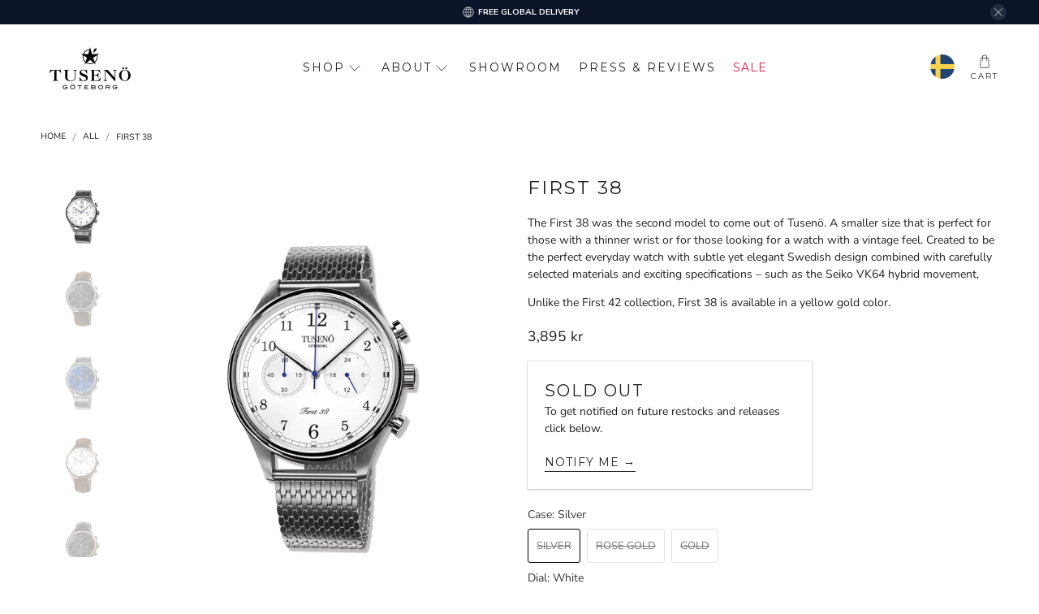

--- FILE ---
content_type: text/javascript
request_url: https://tuseno.com/cdn/shop/t/92/assets/z__jsVideo.js?v=174249613507880484441761921258
body_size: -54
content:
(()=>{var __webpack_exports__={};window.PXUTheme.jsVideo={init:function($section){window.PXUTheme.jsVideo=$.extend(this,window.PXUTheme.getSectionData($section));const $videoElement=$section.find("[data-video-element]"),$playIcon=$section.find(".plyr--paused.plyr--video .plyr__control--overlaid"),$playButton=$section.find("[data-play-button]"),$videoTextContainer=$section.find("[data-video-text-container]"),$imageElement=$section.find("[data-image-element]");this.iframe_video||this.html5_video?this.loadVideo($videoElement,$playIcon,$playButton,$videoTextContainer,$imageElement):$imageElement.show()},loadVideo:function($videoElement,$playIcon,$playButton,$videoTextContainer,$imageElement){const player=new Plyr(`.video-${this.id}`,{controls:videoControls,loop:{active:this.autoloop},fullscreen:{enabled:!0,fallback:!0,iosNative:!0},storage:{enabled:!1}});player.muted=this.mute,player.ratio=this.aspect_ratio,this.autoplay?(player.autoplay=!0,$imageElement.hide(),$videoTextContainer.hide(),$videoElement.show()):this.poster?($videoElement.hide(),$imageElement.show(),$videoTextContainer.show()):($imageElement.hide(),$videoElement.show(),$videoTextContainer.show()),this.button&&$playButton.on("click",()=>{player.play()}),this.button||$videoTextContainer.on("click",()=>{player.play()}),!isScreenSizeLarge()&&$videoElement.parents(".mobile-text--below-media")&&$imageElement.on("click",()=>{player.play()}),player.on("ready",function(index,player2){$playButton&&!isScreenSizeLarge()&&$videoElement.parents(".mobile-text--below-media")?$playIcon.show():$playButton?$playIcon.hide():$playIcon.show()}),player.on("play",function(index,player2){$videoElement.show(),$imageElement.hide(),$videoTextContainer.hide()}),player.on("pause",function(index,player2){$playButton||$playIcon.show()})},unload:function($section){const $playButton=$section.find("[data-play-button]"),$videoTextContainer=$section.find("[data-video-text-container]");$playButton.off(),$videoTextContainer.off()}}})();
//# sourceMappingURL=/cdn/shop/t/92/assets/z__jsVideo.js.map?v=174249613507880484441761921258


--- FILE ---
content_type: text/javascript; charset=utf-8
request_url: https://tuseno.com/sv/products/first-38.js
body_size: 1867
content:
{"id":8718532575579,"title":"FIRST 38","handle":"first-38","description":"\u003cmeta charset=\"utf-8\"\u003e\n\u003cp\u003eThe First 38 was the second model to come out of Tusenö. A smaller size that is perfect for those with a thinner wrist or for those looking for a watch with a vintage feel. Created to be the perfect everyday watch with subtle yet elegant Swedish design combined with carefully selected materials and exciting specifications – such as the Seiko VK64 hybrid movement,\u003c\/p\u003e\n\u003cp\u003eUnlike the First 42 collection, First 38 is available in a yellow gold color.\u003cbr\u003e\u003cbr\u003e\u003c\/p\u003e","published_at":"2023-12-20T17:19:47+01:00","created_at":"2023-12-20T17:08:14+01:00","vendor":"Tusenö","type":"Watch","tags":["38 mm","Black dial","Blue dial","Quartz","Rose gold","Silver","White dial"],"price":389500,"price_min":389500,"price_max":389500,"available":false,"price_varies":false,"compare_at_price":null,"compare_at_price_min":0,"compare_at_price_max":0,"compare_at_price_varies":false,"variants":[{"id":47473512481115,"title":"Silver \/ White","option1":"Silver","option2":"White","option3":null,"sku":"FT380101","requires_shipping":true,"taxable":true,"featured_image":{"id":53053429514587,"product_id":8718532575579,"position":1,"created_at":"2023-12-20T17:12:18+01:00","updated_at":"2023-12-20T17:12:18+01:00","alt":null,"width":1500,"height":1500,"src":"https:\/\/cdn.shopify.com\/s\/files\/1\/1050\/4130\/files\/First-38-silver-white-mesh_c326c07d-ab36-439b-b5f1-ba3c23791992.png?v=1703088738","variant_ids":[47473512481115]},"available":false,"name":"FIRST 38 - Silver \/ White","public_title":"Silver \/ White","options":["Silver","White"],"price":389500,"weight":800,"compare_at_price":null,"inventory_quantity":0,"inventory_management":"shopify","inventory_policy":"deny","barcode":"","featured_media":{"alt":null,"id":45698469069147,"position":1,"preview_image":{"aspect_ratio":1.0,"height":1500,"width":1500,"src":"https:\/\/cdn.shopify.com\/s\/files\/1\/1050\/4130\/files\/First-38-silver-white-mesh_c326c07d-ab36-439b-b5f1-ba3c23791992.png?v=1703088738"}},"requires_selling_plan":false,"selling_plan_allocations":[]},{"id":47473512415579,"title":"Silver \/ Black","option1":"Silver","option2":"Black","option3":null,"sku":"FT380102","requires_shipping":true,"taxable":true,"featured_image":{"id":53053433741659,"product_id":8718532575579,"position":2,"created_at":"2023-12-20T17:12:33+01:00","updated_at":"2023-12-20T17:12:33+01:00","alt":null,"width":1500,"height":1500,"src":"https:\/\/cdn.shopify.com\/s\/files\/1\/1050\/4130\/files\/First-38-silver-black-brown-suede_a1898b34-59d0-472e-adfe-448da9cc81c5.png?v=1703088753","variant_ids":[47473512415579]},"available":false,"name":"FIRST 38 - Silver \/ Black","public_title":"Silver \/ Black","options":["Silver","Black"],"price":389500,"weight":800,"compare_at_price":null,"inventory_quantity":0,"inventory_management":"shopify","inventory_policy":"deny","barcode":"","featured_media":{"alt":null,"id":45698473427291,"position":2,"preview_image":{"aspect_ratio":1.0,"height":1500,"width":1500,"src":"https:\/\/cdn.shopify.com\/s\/files\/1\/1050\/4130\/files\/First-38-silver-black-brown-suede_a1898b34-59d0-472e-adfe-448da9cc81c5.png?v=1703088753"}},"requires_selling_plan":false,"selling_plan_allocations":[]},{"id":47473512448347,"title":"Silver \/ Blue","option1":"Silver","option2":"Blue","option3":null,"sku":"FT380103","requires_shipping":true,"taxable":true,"featured_image":{"id":53053456843099,"product_id":8718532575579,"position":3,"created_at":"2023-12-20T17:14:55+01:00","updated_at":"2023-12-20T17:14:55+01:00","alt":null,"width":1500,"height":1500,"src":"https:\/\/cdn.shopify.com\/s\/files\/1\/1050\/4130\/files\/silver-blue_a9f11b8d-544b-492b-a24a-3d384f4f3297.jpg?v=1703088895","variant_ids":[47473512448347]},"available":false,"name":"FIRST 38 - Silver \/ Blue","public_title":"Silver \/ Blue","options":["Silver","Blue"],"price":389500,"weight":800,"compare_at_price":null,"inventory_quantity":0,"inventory_management":"shopify","inventory_policy":"deny","barcode":"","featured_media":{"alt":null,"id":45698496758107,"position":3,"preview_image":{"aspect_ratio":1.0,"height":1500,"width":1500,"src":"https:\/\/cdn.shopify.com\/s\/files\/1\/1050\/4130\/files\/silver-blue_a9f11b8d-544b-492b-a24a-3d384f4f3297.jpg?v=1703088895"}},"requires_selling_plan":false,"selling_plan_allocations":[]},{"id":47473512382811,"title":"Rose gold \/ White","option1":"Rose gold","option2":"White","option3":null,"sku":"FT380201","requires_shipping":true,"taxable":true,"featured_image":{"id":53053460152667,"product_id":8718532575579,"position":4,"created_at":"2023-12-20T17:15:11+01:00","updated_at":"2023-12-20T17:15:11+01:00","alt":null,"width":1500,"height":1500,"src":"https:\/\/cdn.shopify.com\/s\/files\/1\/1050\/4130\/files\/First-38-rose-gold-white-brown-suede_ba333eec-c46d-4f4e-ac33-348dcab51e13.png?v=1703088911","variant_ids":[47473512382811]},"available":false,"name":"FIRST 38 - Rose gold \/ White","public_title":"Rose gold \/ White","options":["Rose gold","White"],"price":389500,"weight":800,"compare_at_price":null,"inventory_quantity":0,"inventory_management":"shopify","inventory_policy":"deny","barcode":"","featured_media":{"alt":null,"id":45698500165979,"position":4,"preview_image":{"aspect_ratio":1.0,"height":1500,"width":1500,"src":"https:\/\/cdn.shopify.com\/s\/files\/1\/1050\/4130\/files\/First-38-rose-gold-white-brown-suede_ba333eec-c46d-4f4e-ac33-348dcab51e13.png?v=1703088911"}},"requires_selling_plan":false,"selling_plan_allocations":[]},{"id":47473512317275,"title":"Rose gold \/ Black","option1":"Rose gold","option2":"Black","option3":null,"sku":"FT380202","requires_shipping":true,"taxable":true,"featured_image":{"id":53053463920987,"product_id":8718532575579,"position":5,"created_at":"2023-12-20T17:15:35+01:00","updated_at":"2023-12-20T17:15:35+01:00","alt":null,"width":1500,"height":1500,"src":"https:\/\/cdn.shopify.com\/s\/files\/1\/1050\/4130\/files\/First-38-rosegold-black-black-leather_4ebfc0e4-5625-4db1-9188-1067349fb725.png?v=1703088935","variant_ids":[47473512317275]},"available":false,"name":"FIRST 38 - Rose gold \/ Black","public_title":"Rose gold \/ Black","options":["Rose gold","Black"],"price":389500,"weight":800,"compare_at_price":null,"inventory_quantity":0,"inventory_management":"shopify","inventory_policy":"deny","barcode":"","featured_media":{"alt":null,"id":45698503901531,"position":5,"preview_image":{"aspect_ratio":1.0,"height":1500,"width":1500,"src":"https:\/\/cdn.shopify.com\/s\/files\/1\/1050\/4130\/files\/First-38-rosegold-black-black-leather_4ebfc0e4-5625-4db1-9188-1067349fb725.png?v=1703088935"}},"requires_selling_plan":false,"selling_plan_allocations":[]},{"id":47473512350043,"title":"Rose gold \/ Blue","option1":"Rose gold","option2":"Blue","option3":null,"sku":"FT380203","requires_shipping":true,"taxable":true,"featured_image":{"id":53053466149211,"product_id":8718532575579,"position":6,"created_at":"2023-12-20T17:15:54+01:00","updated_at":"2023-12-20T17:15:54+01:00","alt":null,"width":1500,"height":1500,"src":"https:\/\/cdn.shopify.com\/s\/files\/1\/1050\/4130\/files\/First-38-rosegold-blue-mesh_0fecb61d-4c68-47a9-8f44-8b41306bb123.png?v=1703088954","variant_ids":[47473512350043]},"available":false,"name":"FIRST 38 - Rose gold \/ Blue","public_title":"Rose gold \/ Blue","options":["Rose gold","Blue"],"price":389500,"weight":800,"compare_at_price":null,"inventory_quantity":0,"inventory_management":"shopify","inventory_policy":"deny","barcode":"","featured_media":{"alt":null,"id":45698506195291,"position":6,"preview_image":{"aspect_ratio":1.0,"height":1500,"width":1500,"src":"https:\/\/cdn.shopify.com\/s\/files\/1\/1050\/4130\/files\/First-38-rosegold-blue-mesh_0fecb61d-4c68-47a9-8f44-8b41306bb123.png?v=1703088954"}},"requires_selling_plan":false,"selling_plan_allocations":[]},{"id":47473513267547,"title":"Gold \/ White","option1":"Gold","option2":"White","option3":null,"sku":"FT380301","requires_shipping":true,"taxable":true,"featured_image":{"id":53053470081371,"product_id":8718532575579,"position":7,"created_at":"2023-12-20T17:16:19+01:00","updated_at":"2023-12-20T17:16:19+01:00","alt":null,"width":1500,"height":1500,"src":"https:\/\/cdn.shopify.com\/s\/files\/1\/1050\/4130\/files\/First-38-gold-white-brown-leather_45baca04-9b2c-4d2d-b9dd-d50a3a5288b3.png?v=1703088979","variant_ids":[47473513267547]},"available":false,"name":"FIRST 38 - Gold \/ White","public_title":"Gold \/ White","options":["Gold","White"],"price":389500,"weight":800,"compare_at_price":null,"inventory_quantity":0,"inventory_management":"shopify","inventory_policy":"deny","barcode":"","featured_media":{"alt":null,"id":45698510717275,"position":7,"preview_image":{"aspect_ratio":1.0,"height":1500,"width":1500,"src":"https:\/\/cdn.shopify.com\/s\/files\/1\/1050\/4130\/files\/First-38-gold-white-brown-leather_45baca04-9b2c-4d2d-b9dd-d50a3a5288b3.png?v=1703088979"}},"requires_selling_plan":false,"selling_plan_allocations":[]},{"id":47473513202011,"title":"Gold \/ Black","option1":"Gold","option2":"Black","option3":null,"sku":"FT380302","requires_shipping":true,"taxable":true,"featured_image":{"id":53053474701659,"product_id":8718532575579,"position":8,"created_at":"2023-12-20T17:16:40+01:00","updated_at":"2023-12-20T17:16:40+01:00","alt":null,"width":1500,"height":1500,"src":"https:\/\/cdn.shopify.com\/s\/files\/1\/1050\/4130\/files\/First-38-gold-black-black-leather_c899b64e-9f5d-4a40-ba58-70e3764b1ed7.png?v=1703089000","variant_ids":[47473513202011]},"available":false,"name":"FIRST 38 - Gold \/ Black","public_title":"Gold \/ Black","options":["Gold","Black"],"price":389500,"weight":800,"compare_at_price":null,"inventory_quantity":0,"inventory_management":"shopify","inventory_policy":"deny","barcode":"","featured_media":{"alt":null,"id":45698514944347,"position":8,"preview_image":{"aspect_ratio":1.0,"height":1500,"width":1500,"src":"https:\/\/cdn.shopify.com\/s\/files\/1\/1050\/4130\/files\/First-38-gold-black-black-leather_c899b64e-9f5d-4a40-ba58-70e3764b1ed7.png?v=1703089000"}},"requires_selling_plan":false,"selling_plan_allocations":[]}],"images":["\/\/cdn.shopify.com\/s\/files\/1\/1050\/4130\/files\/First-38-silver-white-mesh_c326c07d-ab36-439b-b5f1-ba3c23791992.png?v=1703088738","\/\/cdn.shopify.com\/s\/files\/1\/1050\/4130\/files\/First-38-silver-black-brown-suede_a1898b34-59d0-472e-adfe-448da9cc81c5.png?v=1703088753","\/\/cdn.shopify.com\/s\/files\/1\/1050\/4130\/files\/silver-blue_a9f11b8d-544b-492b-a24a-3d384f4f3297.jpg?v=1703088895","\/\/cdn.shopify.com\/s\/files\/1\/1050\/4130\/files\/First-38-rose-gold-white-brown-suede_ba333eec-c46d-4f4e-ac33-348dcab51e13.png?v=1703088911","\/\/cdn.shopify.com\/s\/files\/1\/1050\/4130\/files\/First-38-rosegold-black-black-leather_4ebfc0e4-5625-4db1-9188-1067349fb725.png?v=1703088935","\/\/cdn.shopify.com\/s\/files\/1\/1050\/4130\/files\/First-38-rosegold-blue-mesh_0fecb61d-4c68-47a9-8f44-8b41306bb123.png?v=1703088954","\/\/cdn.shopify.com\/s\/files\/1\/1050\/4130\/files\/First-38-gold-white-brown-leather_45baca04-9b2c-4d2d-b9dd-d50a3a5288b3.png?v=1703088979","\/\/cdn.shopify.com\/s\/files\/1\/1050\/4130\/files\/First-38-gold-black-black-leather_c899b64e-9f5d-4a40-ba58-70e3764b1ed7.png?v=1703089000"],"featured_image":"\/\/cdn.shopify.com\/s\/files\/1\/1050\/4130\/files\/First-38-silver-white-mesh_c326c07d-ab36-439b-b5f1-ba3c23791992.png?v=1703088738","options":[{"name":"Case","position":1,"values":["Silver","Rose gold","Gold"]},{"name":"Dial","position":2,"values":["White","Black","Blue"]}],"url":"\/sv\/products\/first-38","media":[{"alt":null,"id":45698469069147,"position":1,"preview_image":{"aspect_ratio":1.0,"height":1500,"width":1500,"src":"https:\/\/cdn.shopify.com\/s\/files\/1\/1050\/4130\/files\/First-38-silver-white-mesh_c326c07d-ab36-439b-b5f1-ba3c23791992.png?v=1703088738"},"aspect_ratio":1.0,"height":1500,"media_type":"image","src":"https:\/\/cdn.shopify.com\/s\/files\/1\/1050\/4130\/files\/First-38-silver-white-mesh_c326c07d-ab36-439b-b5f1-ba3c23791992.png?v=1703088738","width":1500},{"alt":null,"id":45698473427291,"position":2,"preview_image":{"aspect_ratio":1.0,"height":1500,"width":1500,"src":"https:\/\/cdn.shopify.com\/s\/files\/1\/1050\/4130\/files\/First-38-silver-black-brown-suede_a1898b34-59d0-472e-adfe-448da9cc81c5.png?v=1703088753"},"aspect_ratio":1.0,"height":1500,"media_type":"image","src":"https:\/\/cdn.shopify.com\/s\/files\/1\/1050\/4130\/files\/First-38-silver-black-brown-suede_a1898b34-59d0-472e-adfe-448da9cc81c5.png?v=1703088753","width":1500},{"alt":null,"id":45698496758107,"position":3,"preview_image":{"aspect_ratio":1.0,"height":1500,"width":1500,"src":"https:\/\/cdn.shopify.com\/s\/files\/1\/1050\/4130\/files\/silver-blue_a9f11b8d-544b-492b-a24a-3d384f4f3297.jpg?v=1703088895"},"aspect_ratio":1.0,"height":1500,"media_type":"image","src":"https:\/\/cdn.shopify.com\/s\/files\/1\/1050\/4130\/files\/silver-blue_a9f11b8d-544b-492b-a24a-3d384f4f3297.jpg?v=1703088895","width":1500},{"alt":null,"id":45698500165979,"position":4,"preview_image":{"aspect_ratio":1.0,"height":1500,"width":1500,"src":"https:\/\/cdn.shopify.com\/s\/files\/1\/1050\/4130\/files\/First-38-rose-gold-white-brown-suede_ba333eec-c46d-4f4e-ac33-348dcab51e13.png?v=1703088911"},"aspect_ratio":1.0,"height":1500,"media_type":"image","src":"https:\/\/cdn.shopify.com\/s\/files\/1\/1050\/4130\/files\/First-38-rose-gold-white-brown-suede_ba333eec-c46d-4f4e-ac33-348dcab51e13.png?v=1703088911","width":1500},{"alt":null,"id":45698503901531,"position":5,"preview_image":{"aspect_ratio":1.0,"height":1500,"width":1500,"src":"https:\/\/cdn.shopify.com\/s\/files\/1\/1050\/4130\/files\/First-38-rosegold-black-black-leather_4ebfc0e4-5625-4db1-9188-1067349fb725.png?v=1703088935"},"aspect_ratio":1.0,"height":1500,"media_type":"image","src":"https:\/\/cdn.shopify.com\/s\/files\/1\/1050\/4130\/files\/First-38-rosegold-black-black-leather_4ebfc0e4-5625-4db1-9188-1067349fb725.png?v=1703088935","width":1500},{"alt":null,"id":45698506195291,"position":6,"preview_image":{"aspect_ratio":1.0,"height":1500,"width":1500,"src":"https:\/\/cdn.shopify.com\/s\/files\/1\/1050\/4130\/files\/First-38-rosegold-blue-mesh_0fecb61d-4c68-47a9-8f44-8b41306bb123.png?v=1703088954"},"aspect_ratio":1.0,"height":1500,"media_type":"image","src":"https:\/\/cdn.shopify.com\/s\/files\/1\/1050\/4130\/files\/First-38-rosegold-blue-mesh_0fecb61d-4c68-47a9-8f44-8b41306bb123.png?v=1703088954","width":1500},{"alt":null,"id":45698510717275,"position":7,"preview_image":{"aspect_ratio":1.0,"height":1500,"width":1500,"src":"https:\/\/cdn.shopify.com\/s\/files\/1\/1050\/4130\/files\/First-38-gold-white-brown-leather_45baca04-9b2c-4d2d-b9dd-d50a3a5288b3.png?v=1703088979"},"aspect_ratio":1.0,"height":1500,"media_type":"image","src":"https:\/\/cdn.shopify.com\/s\/files\/1\/1050\/4130\/files\/First-38-gold-white-brown-leather_45baca04-9b2c-4d2d-b9dd-d50a3a5288b3.png?v=1703088979","width":1500},{"alt":null,"id":45698514944347,"position":8,"preview_image":{"aspect_ratio":1.0,"height":1500,"width":1500,"src":"https:\/\/cdn.shopify.com\/s\/files\/1\/1050\/4130\/files\/First-38-gold-black-black-leather_c899b64e-9f5d-4a40-ba58-70e3764b1ed7.png?v=1703089000"},"aspect_ratio":1.0,"height":1500,"media_type":"image","src":"https:\/\/cdn.shopify.com\/s\/files\/1\/1050\/4130\/files\/First-38-gold-black-black-leather_c899b64e-9f5d-4a40-ba58-70e3764b1ed7.png?v=1703089000","width":1500}],"requires_selling_plan":false,"selling_plan_groups":[]}